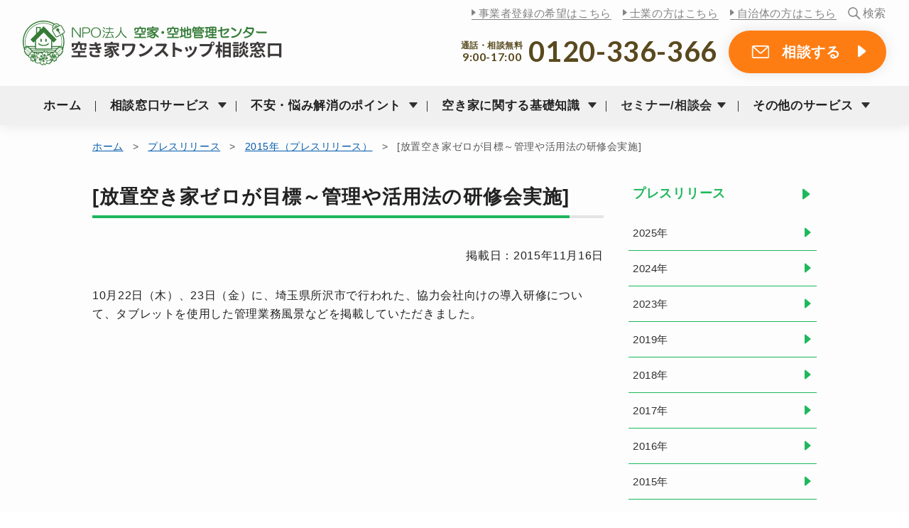

--- FILE ---
content_type: text/html; charset=UTF-8
request_url: https://www.akiya-akichi.or.jp/media/14462/
body_size: 9504
content:
<!DOCTYPE html>
<html>
<head>
  <!-- Google Tag Manager -->
  <script>(function(w,d,s,l,i){w[l]=w[l]||[];w[l].push({'gtm.start':
  new Date().getTime(),event:'gtm.js'});var f=d.getElementsByTagName(s)[0],
  j=d.createElement(s),dl=l!='dataLayer'?'&l='+l:'';j.async=true;j.src=
  'https://www.googletagmanager.com/gtm.js?id='+i+dl;f.parentNode.insertBefore(j,f);
  })(window,document,'script','dataLayer','GTM-NS4ZJDW');</script>
  <!-- End Google Tag Manager -->
  <meta charset="UTF-8">
  <meta name="viewport" content="width=device-width,initial-scale=1">
    <title>[放置空き家ゼロが目標～管理や活用法の研修会実施]</title>
  
		<!-- All in One SEO 4.9.3 - aioseo.com -->
	<meta name="description" content="10月22日（木）、23日（金）に、埼玉県所沢市で行われた、協力会社向けの導入研修について、タブレットを使用し" />
	<meta name="robots" content="max-image-preview:large" />
	<meta name="author" content="hokuto"/>
	<link rel="canonical" href="https://www.akiya-akichi.or.jp/media/14462/" />
	<meta name="generator" content="All in One SEO (AIOSEO) 4.9.3" />
		<meta property="og:locale" content="ja_JP" />
		<meta property="og:site_name" content="NPO法人 空家・空地管理センター" />
		<meta property="og:type" content="website" />
		<meta property="og:title" content="[放置空き家ゼロが目標～管理や活用法の研修会実施]" />
		<meta property="og:description" content="10月22日（木）、23日（金）に、埼玉県所沢市で行われた、協力会社向けの導入研修について、タブレットを使用し" />
		<meta property="og:url" content="https://www.akiya-akichi.or.jp/media/14462/" />
		<meta property="og:image" content="https://www.akiya-akichi.or.jp/admin/wp-content/uploads/2014/01/放置空き家ゼロが目標.png" />
		<meta property="og:image:secure_url" content="https://www.akiya-akichi.or.jp/admin/wp-content/uploads/2014/01/放置空き家ゼロが目標.png" />
		<meta property="og:image:width" content="314" />
		<meta property="og:image:height" content="347" />
		<meta name="twitter:card" content="summary" />
		<meta name="twitter:title" content="[放置空き家ゼロが目標～管理や活用法の研修会実施]" />
		<meta name="twitter:description" content="10月22日（木）、23日（金）に、埼玉県所沢市で行われた、協力会社向けの導入研修について、タブレットを使用し" />
		<meta name="twitter:image" content="https://www.akiya-akichi.or.jp/admin/wp-content/uploads/2014/01/放置空き家ゼロが目標.png" />
		<script type="application/ld+json" class="aioseo-schema">
			{"@context":"https:\/\/schema.org","@graph":[{"@type":"Article","@id":"https:\/\/www.akiya-akichi.or.jp\/media\/14462\/#article","name":"[\u653e\u7f6e\u7a7a\u304d\u5bb6\u30bc\u30ed\u304c\u76ee\u6a19\uff5e\u7ba1\u7406\u3084\u6d3b\u7528\u6cd5\u306e\u7814\u4fee\u4f1a\u5b9f\u65bd]","headline":"[\u653e\u7f6e\u7a7a\u304d\u5bb6\u30bc\u30ed\u304c\u76ee\u6a19\uff5e\u7ba1\u7406\u3084\u6d3b\u7528\u6cd5\u306e\u7814\u4fee\u4f1a\u5b9f\u65bd]","author":{"@id":"https:\/\/www.akiya-akichi.or.jp\/author\/hokuto\/#author"},"publisher":{"@id":"https:\/\/www.akiya-akichi.or.jp\/#organization"},"image":{"@type":"ImageObject","url":"https:\/\/www.akiya-akichi.or.jp\/admin\/wp-content\/uploads\/2014\/01\/\u653e\u7f6e\u7a7a\u304d\u5bb6\u30bc\u30ed\u304c\u76ee\u6a19.png","width":314,"height":347,"caption":"\u653e\u7f6e\u7a7a\u304d\u5bb6\u30bc\u30ed\u304c\u76ee\u6a19"},"datePublished":"2015-11-16T12:11:21+09:00","dateModified":"2017-04-12T09:20:50+09:00","inLanguage":"ja","mainEntityOfPage":{"@id":"https:\/\/www.akiya-akichi.or.jp\/media\/14462\/#webpage"},"isPartOf":{"@id":"https:\/\/www.akiya-akichi.or.jp\/media\/14462\/#webpage"},"articleSection":"\u65b0\u805e\u63b2\u8f09\u5b9f\u7e3e, \u30e1\u30c7\u30a3\u30a2\u63b2\u8f09\u30fb\u51fa\u6f14\u5b9f\u7e3e"},{"@type":"BreadcrumbList","@id":"https:\/\/www.akiya-akichi.or.jp\/media\/14462\/#breadcrumblist","itemListElement":[{"@type":"ListItem","@id":"https:\/\/www.akiya-akichi.or.jp#listItem","position":1,"name":"\u30db\u30fc\u30e0","item":"https:\/\/www.akiya-akichi.or.jp","nextItem":{"@type":"ListItem","@id":"https:\/\/www.akiya-akichi.or.jp\/media\/#listItem","name":"\u30e1\u30c7\u30a3\u30a2\u63b2\u8f09\u30fb\u51fa\u6f14\u5b9f\u7e3e"}},{"@type":"ListItem","@id":"https:\/\/www.akiya-akichi.or.jp\/media\/#listItem","position":2,"name":"\u30e1\u30c7\u30a3\u30a2\u63b2\u8f09\u30fb\u51fa\u6f14\u5b9f\u7e3e","item":"https:\/\/www.akiya-akichi.or.jp\/media\/","nextItem":{"@type":"ListItem","@id":"https:\/\/www.akiya-akichi.or.jp\/media\/newspaper\/#listItem","name":"\u65b0\u805e\u63b2\u8f09\u5b9f\u7e3e"},"previousItem":{"@type":"ListItem","@id":"https:\/\/www.akiya-akichi.or.jp#listItem","name":"\u30db\u30fc\u30e0"}},{"@type":"ListItem","@id":"https:\/\/www.akiya-akichi.or.jp\/media\/newspaper\/#listItem","position":3,"name":"\u65b0\u805e\u63b2\u8f09\u5b9f\u7e3e","item":"https:\/\/www.akiya-akichi.or.jp\/media\/newspaper\/","nextItem":{"@type":"ListItem","@id":"https:\/\/www.akiya-akichi.or.jp\/media\/14462\/#listItem","name":"[\u653e\u7f6e\u7a7a\u304d\u5bb6\u30bc\u30ed\u304c\u76ee\u6a19\uff5e\u7ba1\u7406\u3084\u6d3b\u7528\u6cd5\u306e\u7814\u4fee\u4f1a\u5b9f\u65bd]"},"previousItem":{"@type":"ListItem","@id":"https:\/\/www.akiya-akichi.or.jp\/media\/#listItem","name":"\u30e1\u30c7\u30a3\u30a2\u63b2\u8f09\u30fb\u51fa\u6f14\u5b9f\u7e3e"}},{"@type":"ListItem","@id":"https:\/\/www.akiya-akichi.or.jp\/media\/14462\/#listItem","position":4,"name":"[\u653e\u7f6e\u7a7a\u304d\u5bb6\u30bc\u30ed\u304c\u76ee\u6a19\uff5e\u7ba1\u7406\u3084\u6d3b\u7528\u6cd5\u306e\u7814\u4fee\u4f1a\u5b9f\u65bd]","previousItem":{"@type":"ListItem","@id":"https:\/\/www.akiya-akichi.or.jp\/media\/newspaper\/#listItem","name":"\u65b0\u805e\u63b2\u8f09\u5b9f\u7e3e"}}]},{"@type":"Organization","@id":"https:\/\/www.akiya-akichi.or.jp\/#organization","name":"NPO\u6cd5\u4eba \u7a7a\u5bb6\u30fb\u7a7a\u5730\u7ba1\u7406\u30bb\u30f3\u30bf\u30fc","description":"Just another WordPress site","url":"https:\/\/www.akiya-akichi.or.jp\/","logo":{"@type":"ImageObject","url":"https:\/\/www.akiya-akichi.or.jp\/admin\/wp-content\/uploads\/2013\/08\/img_logo_L.png","@id":"https:\/\/www.akiya-akichi.or.jp\/media\/14462\/#organizationLogo","width":200,"height":209,"caption":"NPO\u6cd5\u4eba \u7a7a\u5bb6\u30fb\u7a7a\u5730\u7ba1\u7406\u30bb\u30f3\u30bf\u30fc"},"image":{"@id":"https:\/\/www.akiya-akichi.or.jp\/media\/14462\/#organizationLogo"}},{"@type":"Person","@id":"https:\/\/www.akiya-akichi.or.jp\/author\/hokuto\/#author","url":"https:\/\/www.akiya-akichi.or.jp\/author\/hokuto\/","name":"hokuto"},{"@type":"WebPage","@id":"https:\/\/www.akiya-akichi.or.jp\/media\/14462\/#webpage","url":"https:\/\/www.akiya-akichi.or.jp\/media\/14462\/","name":"[\u653e\u7f6e\u7a7a\u304d\u5bb6\u30bc\u30ed\u304c\u76ee\u6a19\uff5e\u7ba1\u7406\u3084\u6d3b\u7528\u6cd5\u306e\u7814\u4fee\u4f1a\u5b9f\u65bd]","description":"10\u670822\u65e5\uff08\u6728\uff09\u300123\u65e5\uff08\u91d1\uff09\u306b\u3001\u57fc\u7389\u770c\u6240\u6ca2\u5e02\u3067\u884c\u308f\u308c\u305f\u3001\u5354\u529b\u4f1a\u793e\u5411\u3051\u306e\u5c0e\u5165\u7814\u4fee\u306b\u3064\u3044\u3066\u3001\u30bf\u30d6\u30ec\u30c3\u30c8\u3092\u4f7f\u7528\u3057","inLanguage":"ja","isPartOf":{"@id":"https:\/\/www.akiya-akichi.or.jp\/#website"},"breadcrumb":{"@id":"https:\/\/www.akiya-akichi.or.jp\/media\/14462\/#breadcrumblist"},"author":{"@id":"https:\/\/www.akiya-akichi.or.jp\/author\/hokuto\/#author"},"creator":{"@id":"https:\/\/www.akiya-akichi.or.jp\/author\/hokuto\/#author"},"image":{"@type":"ImageObject","url":"https:\/\/www.akiya-akichi.or.jp\/admin\/wp-content\/uploads\/2014\/01\/\u653e\u7f6e\u7a7a\u304d\u5bb6\u30bc\u30ed\u304c\u76ee\u6a19.png","@id":"https:\/\/www.akiya-akichi.or.jp\/media\/14462\/#mainImage","width":314,"height":347,"caption":"\u653e\u7f6e\u7a7a\u304d\u5bb6\u30bc\u30ed\u304c\u76ee\u6a19"},"primaryImageOfPage":{"@id":"https:\/\/www.akiya-akichi.or.jp\/media\/14462\/#mainImage"},"datePublished":"2015-11-16T12:11:21+09:00","dateModified":"2017-04-12T09:20:50+09:00"},{"@type":"WebSite","@id":"https:\/\/www.akiya-akichi.or.jp\/#website","url":"https:\/\/www.akiya-akichi.or.jp\/","name":"NPO\u6cd5\u4eba \u7a7a\u5bb6\u30fb\u7a7a\u5730\u7ba1\u7406\u30bb\u30f3\u30bf\u30fc","description":"Just another WordPress site","inLanguage":"ja","publisher":{"@id":"https:\/\/www.akiya-akichi.or.jp\/#organization"}}]}
		</script>
		<!-- All in One SEO -->

<link rel="alternate" title="oEmbed (JSON)" type="application/json+oembed" href="https://www.akiya-akichi.or.jp/wp-json/oembed/1.0/embed?url=https%3A%2F%2Fwww.akiya-akichi.or.jp%2Fmedia%2F14462%2F" />
<link rel="alternate" title="oEmbed (XML)" type="text/xml+oembed" href="https://www.akiya-akichi.or.jp/wp-json/oembed/1.0/embed?url=https%3A%2F%2Fwww.akiya-akichi.or.jp%2Fmedia%2F14462%2F&#038;format=xml" />
<style id='wp-img-auto-sizes-contain-inline-css' type='text/css'>
img:is([sizes=auto i],[sizes^="auto," i]){contain-intrinsic-size:3000px 1500px}
/*# sourceURL=wp-img-auto-sizes-contain-inline-css */
</style>
<link rel='stylesheet' id='wp-block-library-css' href='https://www.akiya-akichi.or.jp/admin/wp-includes/css/dist/block-library/style.min.css?ver=6.9' type='text/css' media='all' />
<style id='global-styles-inline-css' type='text/css'>
:root{--wp--preset--aspect-ratio--square: 1;--wp--preset--aspect-ratio--4-3: 4/3;--wp--preset--aspect-ratio--3-4: 3/4;--wp--preset--aspect-ratio--3-2: 3/2;--wp--preset--aspect-ratio--2-3: 2/3;--wp--preset--aspect-ratio--16-9: 16/9;--wp--preset--aspect-ratio--9-16: 9/16;--wp--preset--color--black: #000000;--wp--preset--color--cyan-bluish-gray: #abb8c3;--wp--preset--color--white: #ffffff;--wp--preset--color--pale-pink: #f78da7;--wp--preset--color--vivid-red: #cf2e2e;--wp--preset--color--luminous-vivid-orange: #ff6900;--wp--preset--color--luminous-vivid-amber: #fcb900;--wp--preset--color--light-green-cyan: #7bdcb5;--wp--preset--color--vivid-green-cyan: #00d084;--wp--preset--color--pale-cyan-blue: #8ed1fc;--wp--preset--color--vivid-cyan-blue: #0693e3;--wp--preset--color--vivid-purple: #9b51e0;--wp--preset--gradient--vivid-cyan-blue-to-vivid-purple: linear-gradient(135deg,rgb(6,147,227) 0%,rgb(155,81,224) 100%);--wp--preset--gradient--light-green-cyan-to-vivid-green-cyan: linear-gradient(135deg,rgb(122,220,180) 0%,rgb(0,208,130) 100%);--wp--preset--gradient--luminous-vivid-amber-to-luminous-vivid-orange: linear-gradient(135deg,rgb(252,185,0) 0%,rgb(255,105,0) 100%);--wp--preset--gradient--luminous-vivid-orange-to-vivid-red: linear-gradient(135deg,rgb(255,105,0) 0%,rgb(207,46,46) 100%);--wp--preset--gradient--very-light-gray-to-cyan-bluish-gray: linear-gradient(135deg,rgb(238,238,238) 0%,rgb(169,184,195) 100%);--wp--preset--gradient--cool-to-warm-spectrum: linear-gradient(135deg,rgb(74,234,220) 0%,rgb(151,120,209) 20%,rgb(207,42,186) 40%,rgb(238,44,130) 60%,rgb(251,105,98) 80%,rgb(254,248,76) 100%);--wp--preset--gradient--blush-light-purple: linear-gradient(135deg,rgb(255,206,236) 0%,rgb(152,150,240) 100%);--wp--preset--gradient--blush-bordeaux: linear-gradient(135deg,rgb(254,205,165) 0%,rgb(254,45,45) 50%,rgb(107,0,62) 100%);--wp--preset--gradient--luminous-dusk: linear-gradient(135deg,rgb(255,203,112) 0%,rgb(199,81,192) 50%,rgb(65,88,208) 100%);--wp--preset--gradient--pale-ocean: linear-gradient(135deg,rgb(255,245,203) 0%,rgb(182,227,212) 50%,rgb(51,167,181) 100%);--wp--preset--gradient--electric-grass: linear-gradient(135deg,rgb(202,248,128) 0%,rgb(113,206,126) 100%);--wp--preset--gradient--midnight: linear-gradient(135deg,rgb(2,3,129) 0%,rgb(40,116,252) 100%);--wp--preset--font-size--small: 13px;--wp--preset--font-size--medium: 20px;--wp--preset--font-size--large: 36px;--wp--preset--font-size--x-large: 42px;--wp--preset--spacing--20: 0.44rem;--wp--preset--spacing--30: 0.67rem;--wp--preset--spacing--40: 1rem;--wp--preset--spacing--50: 1.5rem;--wp--preset--spacing--60: 2.25rem;--wp--preset--spacing--70: 3.38rem;--wp--preset--spacing--80: 5.06rem;--wp--preset--shadow--natural: 6px 6px 9px rgba(0, 0, 0, 0.2);--wp--preset--shadow--deep: 12px 12px 50px rgba(0, 0, 0, 0.4);--wp--preset--shadow--sharp: 6px 6px 0px rgba(0, 0, 0, 0.2);--wp--preset--shadow--outlined: 6px 6px 0px -3px rgb(255, 255, 255), 6px 6px rgb(0, 0, 0);--wp--preset--shadow--crisp: 6px 6px 0px rgb(0, 0, 0);}:where(.is-layout-flex){gap: 0.5em;}:where(.is-layout-grid){gap: 0.5em;}body .is-layout-flex{display: flex;}.is-layout-flex{flex-wrap: wrap;align-items: center;}.is-layout-flex > :is(*, div){margin: 0;}body .is-layout-grid{display: grid;}.is-layout-grid > :is(*, div){margin: 0;}:where(.wp-block-columns.is-layout-flex){gap: 2em;}:where(.wp-block-columns.is-layout-grid){gap: 2em;}:where(.wp-block-post-template.is-layout-flex){gap: 1.25em;}:where(.wp-block-post-template.is-layout-grid){gap: 1.25em;}.has-black-color{color: var(--wp--preset--color--black) !important;}.has-cyan-bluish-gray-color{color: var(--wp--preset--color--cyan-bluish-gray) !important;}.has-white-color{color: var(--wp--preset--color--white) !important;}.has-pale-pink-color{color: var(--wp--preset--color--pale-pink) !important;}.has-vivid-red-color{color: var(--wp--preset--color--vivid-red) !important;}.has-luminous-vivid-orange-color{color: var(--wp--preset--color--luminous-vivid-orange) !important;}.has-luminous-vivid-amber-color{color: var(--wp--preset--color--luminous-vivid-amber) !important;}.has-light-green-cyan-color{color: var(--wp--preset--color--light-green-cyan) !important;}.has-vivid-green-cyan-color{color: var(--wp--preset--color--vivid-green-cyan) !important;}.has-pale-cyan-blue-color{color: var(--wp--preset--color--pale-cyan-blue) !important;}.has-vivid-cyan-blue-color{color: var(--wp--preset--color--vivid-cyan-blue) !important;}.has-vivid-purple-color{color: var(--wp--preset--color--vivid-purple) !important;}.has-black-background-color{background-color: var(--wp--preset--color--black) !important;}.has-cyan-bluish-gray-background-color{background-color: var(--wp--preset--color--cyan-bluish-gray) !important;}.has-white-background-color{background-color: var(--wp--preset--color--white) !important;}.has-pale-pink-background-color{background-color: var(--wp--preset--color--pale-pink) !important;}.has-vivid-red-background-color{background-color: var(--wp--preset--color--vivid-red) !important;}.has-luminous-vivid-orange-background-color{background-color: var(--wp--preset--color--luminous-vivid-orange) !important;}.has-luminous-vivid-amber-background-color{background-color: var(--wp--preset--color--luminous-vivid-amber) !important;}.has-light-green-cyan-background-color{background-color: var(--wp--preset--color--light-green-cyan) !important;}.has-vivid-green-cyan-background-color{background-color: var(--wp--preset--color--vivid-green-cyan) !important;}.has-pale-cyan-blue-background-color{background-color: var(--wp--preset--color--pale-cyan-blue) !important;}.has-vivid-cyan-blue-background-color{background-color: var(--wp--preset--color--vivid-cyan-blue) !important;}.has-vivid-purple-background-color{background-color: var(--wp--preset--color--vivid-purple) !important;}.has-black-border-color{border-color: var(--wp--preset--color--black) !important;}.has-cyan-bluish-gray-border-color{border-color: var(--wp--preset--color--cyan-bluish-gray) !important;}.has-white-border-color{border-color: var(--wp--preset--color--white) !important;}.has-pale-pink-border-color{border-color: var(--wp--preset--color--pale-pink) !important;}.has-vivid-red-border-color{border-color: var(--wp--preset--color--vivid-red) !important;}.has-luminous-vivid-orange-border-color{border-color: var(--wp--preset--color--luminous-vivid-orange) !important;}.has-luminous-vivid-amber-border-color{border-color: var(--wp--preset--color--luminous-vivid-amber) !important;}.has-light-green-cyan-border-color{border-color: var(--wp--preset--color--light-green-cyan) !important;}.has-vivid-green-cyan-border-color{border-color: var(--wp--preset--color--vivid-green-cyan) !important;}.has-pale-cyan-blue-border-color{border-color: var(--wp--preset--color--pale-cyan-blue) !important;}.has-vivid-cyan-blue-border-color{border-color: var(--wp--preset--color--vivid-cyan-blue) !important;}.has-vivid-purple-border-color{border-color: var(--wp--preset--color--vivid-purple) !important;}.has-vivid-cyan-blue-to-vivid-purple-gradient-background{background: var(--wp--preset--gradient--vivid-cyan-blue-to-vivid-purple) !important;}.has-light-green-cyan-to-vivid-green-cyan-gradient-background{background: var(--wp--preset--gradient--light-green-cyan-to-vivid-green-cyan) !important;}.has-luminous-vivid-amber-to-luminous-vivid-orange-gradient-background{background: var(--wp--preset--gradient--luminous-vivid-amber-to-luminous-vivid-orange) !important;}.has-luminous-vivid-orange-to-vivid-red-gradient-background{background: var(--wp--preset--gradient--luminous-vivid-orange-to-vivid-red) !important;}.has-very-light-gray-to-cyan-bluish-gray-gradient-background{background: var(--wp--preset--gradient--very-light-gray-to-cyan-bluish-gray) !important;}.has-cool-to-warm-spectrum-gradient-background{background: var(--wp--preset--gradient--cool-to-warm-spectrum) !important;}.has-blush-light-purple-gradient-background{background: var(--wp--preset--gradient--blush-light-purple) !important;}.has-blush-bordeaux-gradient-background{background: var(--wp--preset--gradient--blush-bordeaux) !important;}.has-luminous-dusk-gradient-background{background: var(--wp--preset--gradient--luminous-dusk) !important;}.has-pale-ocean-gradient-background{background: var(--wp--preset--gradient--pale-ocean) !important;}.has-electric-grass-gradient-background{background: var(--wp--preset--gradient--electric-grass) !important;}.has-midnight-gradient-background{background: var(--wp--preset--gradient--midnight) !important;}.has-small-font-size{font-size: var(--wp--preset--font-size--small) !important;}.has-medium-font-size{font-size: var(--wp--preset--font-size--medium) !important;}.has-large-font-size{font-size: var(--wp--preset--font-size--large) !important;}.has-x-large-font-size{font-size: var(--wp--preset--font-size--x-large) !important;}
/*# sourceURL=global-styles-inline-css */
</style>

<style id='classic-theme-styles-inline-css' type='text/css'>
/*! This file is auto-generated */
.wp-block-button__link{color:#fff;background-color:#32373c;border-radius:9999px;box-shadow:none;text-decoration:none;padding:calc(.667em + 2px) calc(1.333em + 2px);font-size:1.125em}.wp-block-file__button{background:#32373c;color:#fff;text-decoration:none}
/*# sourceURL=/wp-includes/css/classic-themes.min.css */
</style>
<link rel='stylesheet' id='contact-form-7-css' href='https://www.akiya-akichi.or.jp/admin/wp-content/plugins/contact-form-7/includes/css/styles.css?ver=4.9.2' type='text/css' media='all' />
<link rel='stylesheet' id='wp-pagenavi-css' href='https://www.akiya-akichi.or.jp/admin/wp-content/plugins/wp-pagenavi/pagenavi-css.css?ver=2.70' type='text/css' media='all' />
<script type="text/javascript" src="https://www.akiya-akichi.or.jp/admin/wp-includes/js/jquery/jquery.min.js?ver=3.7.1" id="jquery-core-js"></script>
<script type="text/javascript" src="https://www.akiya-akichi.or.jp/admin/wp-includes/js/jquery/jquery-migrate.min.js?ver=3.4.1" id="jquery-migrate-js"></script>
<link rel="https://api.w.org/" href="https://www.akiya-akichi.or.jp/wp-json/" /><link rel="alternate" title="JSON" type="application/json" href="https://www.akiya-akichi.or.jp/wp-json/wp/v2/posts/14462" /><link rel="EditURI" type="application/rsd+xml" title="RSD" href="https://www.akiya-akichi.or.jp/admin/xmlrpc.php?rsd" />
<meta name="generator" content="WordPress 6.9" />
<link rel='shortlink' href='https://www.akiya-akichi.or.jp/?p=14462' />
  <link rel="stylesheet" href="https://www.akiya-akichi.or.jp/assets/css/base.css?v=43">
        <link rel="stylesheet" href="https://www.akiya-akichi.or.jp/assets/css/local.css?v=55">
      <link rel="shortcut icon" href="https://www.akiya-akichi.or.jp/assets/img/favicon.ico">
  <script src="https://use.fontawesome.com/2fb05a99ce.js"></script>
</head>

<body id="top">
<!-- Google Tag Manager (noscript) -->
<noscript><iframe src="https://www.googletagmanager.com/ns.html?id=GTM-NS4ZJDW"
height="0" width="0" style="display:none;visibility:hidden"></iframe></noscript>
<!-- End Google Tag Manager (noscript) -->
  <header>
    <div class="inner">
      <h1 class="logo">
        <a href="https://www.akiya-akichi.or.jp/">
          <img src="https://www.akiya-akichi.or.jp/assets/img/img_logo.svg" alt="NPO法人 空家・空地管理センター 空き家ワンストップ相談窓口" height="63">
        </a>
      </h1>
      <div class="headerMenuBtn"><span></span><span></span><span></span></div>
      <div class="headerTelBtn"><a href="tel:0120-336-366" class="click_tel_header">電話<br>無料相談</a></div>
    </div>
    <div class="headerNav">
      <nav class="headerNav_menu">
        <ul>
          <li><a href="https://www.akiya-akichi.or.jp/">ホーム</a></li>
          <li><span>相談窓口サービス</span>
            <ul>
              <li><a href="https://www.akiya-akichi.or.jp/onestop/">サービス内容</a></li>
              <li><a href="https://www.akiya-akichi.or.jp/area/">対応エリア</a></li>
            </ul>
          </li>
          <li><span>不安・悩み解消のポイント</span>
            <ul>
              <li><a href="https://www.akiya-akichi.or.jp/trouble1/"><span>売却が難しい土地/建物</span></a></li>
              <li><a href="https://www.akiya-akichi.or.jp/trouble2/"><span>相続トラブル</span></a></li>
              <li><a href="https://www.akiya-akichi.or.jp/trouble5/"><span>家財の整理が進まない</span></a></li>
              <li><a href="https://www.akiya-akichi.or.jp/trouble6/"><span>空き家の解体ができない</span></a></li>
              <li><a href="https://www.akiya-akichi.or.jp/trouble7/"><span>空き家の管理を自分でできない</span></a></li>
              <li><a href="https://www.akiya-akichi.or.jp/trouble4/"><span>親の施設入居に伴う負担</span></a></li>
              <li><a href="https://www.akiya-akichi.or.jp/trouble3/"><span>気持ちの整理ができない</span></a></li>
            </ul>
          </li>
          <li><span>空き家に関する基礎知識</span>
            <ul>
              <li><a href="https://www.akiya-akichi.or.jp/knowledge/kanri/">空き家の管理について</a></li>
              <li><a href="https://www.akiya-akichi.or.jp/knowledge/use/">空き家の活用法について</a></li>
              <li><a href="https://www.akiya-akichi.or.jp/knowledge/inheritance/">空き家の相続について</a></li>
              <li><a href="https://www.akiya-akichi.or.jp/knowledge/what/">空き家問題について</a></li>
            </ul>
          </li>
          <li><a href="https://www.akiya-akichi.or.jp/seminar/">セミナー/相談会</a>
                        <ul class="headerNav_seminar">
                            <li><a href="https://www.akiya-akichi.or.jp/seminar/240509sj/">
                <dl>
                  <dt>
                    <img src="https://www.akiya-akichi.or.jp/admin/wp-content/uploads/2021/06/67992cfa9c55c291178fb7fac4c42d05-1-150x150.png" title="木曜日は無料相談会の日《1月・2月》" height="80">                  </dt>
                  <dd>木曜日は無料相談会の日《1月・2月》<br>
                    <span class="sTxt">2026年1月22日（木）</span></dd>
                </dl>
              </a></li>
                            <li><a href="https://www.akiya-akichi.or.jp/seminar/fuchu2025/">
                <dl>
                  <dt>
                    <img src="https://www.akiya-akichi.or.jp/admin/wp-content/uploads/2024/05/fuchu240513-150x150.jpg" title="＜府中市共催＞空き家と相続の無料個別相談会" height="80">                  </dt>
                  <dd>＜府中市共催＞空き家と相続の無料個別相談会<br>
                    <span class="sTxt">2026年1月23日（金）</span></dd>
                </dl>
              </a></li>
                            <li><a href="https://www.akiya-akichi.or.jp/seminar/shibuya2025/">
                <dl>
                  <dt>
                    <img src="https://www.akiya-akichi.or.jp/admin/wp-content/uploads/2023/08/shibuya230828-150x150.jpg" title="＜渋谷区共催＞空き家と相続の無料個別相談会" height="80">                  </dt>
                  <dd>＜渋谷区共催＞空き家と相続の無料個別相談会<br>
                    <span class="sTxt">2026年1月23日（金）</span></dd>
                </dl>
              </a></li>
                            <li><a href="https://www.akiya-akichi.or.jp/seminar/">もっと見る</a></li>
            </ul>
                      </li>
          <li><span>その他のサービス</span>
            <ul>
              <li><a href="https://www.akiya-akichi.or.jp/kanri/">空き家あんしん管理サービス</a></li>
              <li><a href="https://www.akiya-akichi.or.jp/akari/">借り上げサービスAKARI</a></li>
            </ul>
          </li>
        </ul>
      </nav>
      <div class="headerNav_sub">
        <ul class="headerNav_sub_top">
          <li><a href="https://www.akiya-akichi.or.jp/partner/">事業者登録の希望はこちら</a></li>
          <li><a href="https://www.akiya-akichi.or.jp/professional/">士業の方はこちら</a></li>
          <li><a href="https://www.akiya-akichi.or.jp/government/">自治体の方はこちら</a></li>
        </ul>
        <ul class="headerNav_sub_bottom">
          <li>通話・相談無料<br class="fPC"><span>9:00-17:00</span></li>
          <li><a href="tel:0120-336-366" class="btn btn-spTel click_tel_header">0120-336-366</a></li>
          <li><a href="https://www.akiya-akichi.or.jp/inquiry/" class="btn btn-or btn-inq click_inquiry_menu">相談する</a></li>
          <li><a href="https://www.akiya-akichi.or.jp/request/input/" class="btn btn-wh btn-req click_request_menu">資料を請求する</a></li>
        </ul>
      </div>
    </div>
    <div class="headerSearchBtn"><span>検索</span></div>
    <div class="headerSearch">
      <div class="headerSearch-inner">
        <form role="search" method="get" id="searchform" action="https://www.akiya-akichi.or.jp/">
        <input type="image" id="searchsubmit" value="Search" src="/assets/img/ico_search.png">
        <input type="text" value="" name="s" id="s" placeholder="検索ワードを入力してください">
        </form>
        <span class="searchClose"></span>
      </div>
    </div>
  </header><div class="contents_local">
  <div class="inner">
    <div class="breadcrumbs">
      <a href="https://www.akiya-akichi.or.jp/">ホーム</a><span>&gt;</span><a href="https://www.akiya-akichi.or.jp/press/">プレスリリース</a><span>&gt;</span><a href="https://www.akiya-akichi.or.jp/date/2015/?cat=3">2015年（プレスリリース）</a><span>&gt;</span>[放置空き家ゼロが目標～管理や活用法の研修会実施]    </div>
    <div id="mrCol">
        	<h1><span>[放置空き家ゼロが目標～管理や活用法の研修会実施]</span></h1>
      <p class="rTxt">掲載日：2015年11月16日</p>
      <p>10月22日（木）、23日（金）に、埼玉県所沢市で行われた、協力会社向けの導入研修について、タブレットを使用した管理業務風景などを掲載していただきました。</p>
        </div>
    <div id="lCol" class="lCol">
      <div id="snav" class="snav_press">
        <h2><a href="https://www.akiya-akichi.or.jp/press/">プレスリリース</a></h2>
        <ul>
          	<li><a href='https://www.akiya-akichi.or.jp/date/2025/?cat=3'>2025年</a></li>
	<li><a href='https://www.akiya-akichi.or.jp/date/2024/?cat=3'>2024年</a></li>
	<li><a href='https://www.akiya-akichi.or.jp/date/2023/?cat=3'>2023年</a></li>
	<li><a href='https://www.akiya-akichi.or.jp/date/2019/?cat=3'>2019年</a></li>
	<li><a href='https://www.akiya-akichi.or.jp/date/2018/?cat=3'>2018年</a></li>
	<li><a href='https://www.akiya-akichi.or.jp/date/2017/?cat=3'>2017年</a></li>
	<li><a href='https://www.akiya-akichi.or.jp/date/2016/?cat=3'>2016年</a></li>
	<li><a href='https://www.akiya-akichi.or.jp/date/2015/?cat=3'>2015年</a></li>
        </ul>
      </div>
    </div>
  </div>
</div>
<div class="contents">
  <div class="inner">
  <div class="blockCV">
  <div class="inner">
    <div class="blockCV_txt">
      <h3>まずは空き家<br>ワンストップ相談窓口へ<br><strong>ご相談</strong>ください</h3>
      <ul class="blockCV_txt_cv">
        <li>通話・相談無料 <span>9:00-17:00</span><br>
        <a href="tel:0120-336-366" class="btn btn-spTel click_tel_footer">0120-336-366</a></li>
        <li><a href="https://www.akiya-akichi.or.jp/inquiry/" class="btn btn-or btn-inq click_inquiry_footer">相談する</a></li>
        <li><a href="https://www.akiya-akichi.or.jp/request/input/" class="btn btn-wh btn-req click_request_footer">資料を請求する</a></li>
      </ul>
    </div>
    <div class="blocktCV_img">
      <img src="https://www.akiya-akichi.or.jp/assets/img/top/img_blocktTopCV.jpg" alt="まずは空き家ワンストップ相談窓口へご相談ください">
    </div>
  </div>
</div>
<div class="blockLineBn">
  <div><a href="https://lin.ee/qBo3ZOi" target="_blank" class="click_line_footer"><img src="https://www.akiya-akichi.or.jp/assets/img/bn_line-sp.png?v=5" width="100%" class="fSP"><img src="https://www.akiya-akichi.or.jp/assets/img/bn_line.png?v=6" width="833" class="fPC"></a></div>
</div>
<div class="blockLinePopup">
  <div class="blockLinePopup_inner">
    <div class="blockLinePopup_close">×</div><a href="https://lin.ee/qBo3ZOi" target="_blank" class="click_line_popup"><img src="https://www.akiya-akichi.or.jp/assets/img/bn_line-popup.png?v=5" alt="LINE" width="100%"></a>
  </div>
</div>  </div>
</div><footer>
  <div class="inner">
    <div class="footer_nav">
      <div>
        <picture>
          <source srcset="https://www.akiya-akichi.or.jp/assets/img/img_logo_footer.png" media="(min-width: 950px)">
          <source srcset="https://www.akiya-akichi.or.jp/assets/img/img_logo_footer_sp.svg" media="(max-width: 949px)">
          <img src="https://www.akiya-akichi.or.jp/assets/img/img_logo_footer.png" alt="NPO法人 空家・空地管理センター 空き家ワンストップ相談窓口">
        </picture>
      </div>
      <div>
        <ul>
          <li class="footer_nav_child"><span>相談窓口サービスとは</span>
            <ul>
              <li><a href="https://www.akiya-akichi.or.jp/onestop/">サービス内容</a></li>
              <li><a href="https://www.akiya-akichi.or.jp/area/">対応エリア</a></li>
            </ul>
          </li>
          <li class="footer_nav_child"><span>ご相談について</span>
            <ul>
              <li><a href="https://www.akiya-akichi.or.jp/inquiry/">無料相談フォーム</a></li>
              <li><a href="https://www.akiya-akichi.or.jp/outside_area/">無料相談フォーム【対応エリア外】</a></li>
              <li><a href="https://www.akiya-akichi.or.jp/request/">資料請求</a></li>
              <li><a href="https://www.akiya-akichi.or.jp/faq/">よくあるご相談</a></li>
            </ul>
          </li>
          <li class="footer_nav_child"><span>私たちについて</span>
            <ul>
              <li><a href="https://www.akiya-akichi.or.jp/about/">団体概要</a></li>
              <li><a href="https://www.akiya-akichi.or.jp/about/message/">代表のメッセージ</a></li>
              <li><a href="https://www.akiya-akichi.or.jp/about/staff/">スタッフ紹介</a></li>
              <li><a href="https://www.akiya-akichi.or.jp/about/soudan/">空き家相談センター</a></li>
              <li><a href="https://www.akiya-akichi.or.jp/about/akiyakanrishi/">『空家空地管理士』資格制度</a></li>
              <li><a href="https://www.akiya-akichi.or.jp/about/jichitai_renkei/">自治体連携実績</a></li>
              <li><a href="https://www.akiya-akichi.or.jp/about/expert/">専門家・協力事業者との連携体制</a></li>
            </ul>
          </li>
          <li class="footer_nav_child"><span>不安・悩み解消のポイント</span>
            <ul>
              <li><a href="https://www.akiya-akichi.or.jp/trouble1/"><span>売却が難しい土地/建物</span></a></li>
              <li><a href="https://www.akiya-akichi.or.jp/trouble2/"><span>相続トラブル</span></a></li>
              <li><a href="https://www.akiya-akichi.or.jp/trouble5/"><span>家財の整理が進まない</span></a></li>
              <li><a href="https://www.akiya-akichi.or.jp/trouble6/"><span>空き家の解体ができない</span></a></li>
              <li><a href="https://www.akiya-akichi.or.jp/trouble7/"><span>空き家の管理を自分でできない</span></a></li>
              <li><a href="https://www.akiya-akichi.or.jp/trouble4/"><span>親の施設入居に伴う負担</span></a></li>
              <li><a href="https://www.akiya-akichi.or.jp/trouble3/"><span>気持ちの整理ができない</span></a></li>
            </ul>
          </li>
        </ul>
      </div>
      <div>
        <ul>
          <li class="footer_nav_child"><span>空き家に関する基礎知識</span>
            <ul>
              <li><a href="https://www.akiya-akichi.or.jp/knowledge/kanri/">空き家の管理について</a></li>
              <li><a href="https://www.akiya-akichi.or.jp/knowledge/use/">空き家の活用法について</a></li>
              <li><a href="https://www.akiya-akichi.or.jp/knowledge/inheritance/">空き家の相続について</a></li>
              <li><a href="https://www.akiya-akichi.or.jp/knowledge/what/">空き家問題について</a></li>
            </ul>
          </li>
          <li class="footer_nav_child"><span>お知らせ</span>
            <ul>
              <li><a href="https://www.akiya-akichi.or.jp/seminar/">セミナー/相談会情報</a></li>
              <li><a href="https://www.akiya-akichi.or.jp/media/">メディア掲載・出演実績</a></li>
              <li><a href="https://www.akiya-akichi.or.jp/press/">プレスリリース</a></li>
              <li><a href="https://www.akiya-akichi.or.jp/blog/">ブログ</a></li>
            </ul>
          </li>
          <li class="footer_nav_child"><span>その他サービスについて</span>
            <ul>
              <li><a href="https://www.akiya-akichi.or.jp/kanri/">空き家あんしん管理サービス</a></li>
              <li><a href="https://www.akiya-akichi.or.jp/akari/">借り上げサービスAKARI</a></li>
            </ul>
          </li>
          <li class="footer_nav_child"><span>空き家所有者以外の方</span>
            <ul>
              <li><a href="https://www.akiya-akichi.or.jp/partner/">事業者登録の希望はこちら</a></li>
              <li><a href="https://www.akiya-akichi.or.jp/professional/">士業の方はこちら</a></li>
              <li><a href="https://www.akiya-akichi.or.jp/government/">自治体の方</a></li>
              <li><a href="https://www.akiya-akichi.or.jp/operators/">老人ホーム･介護施設事業者の方</a></li>
              <li><a href="https://www.akiya-akichi.or.jp/inquiry_media/">報道関係者の方</a></li>
            </ul>
          </li>
        </ul>
      </div>
      <div>
      </div>
    </div>
    <ul class="footer_nav_sns">
      <li><a href="https://www.facebook.com/akiyaakichi" target="_blank"><img src="https://www.akiya-akichi.or.jp/assets/img/ico_footer_fb.png" width="40" alt="Facebook"></a></li>
      <li><a href="https://x.com/NPO09519651" target="_blank"><img src="https://www.akiya-akichi.or.jp/assets/img/ico_footer_x.png" width="40" alt="X"></a></li>
      <li><a href="https://www.youtube.com/channel/UCoV59rVD0UIFMVvMUByrbkQ" target="_blank"><img src="https://www.akiya-akichi.or.jp/assets/img/ico_footer_yt.png" width="40" alt="YouTube"></a></li>
    </ul>
    <a href="#top" class="toPagetop"></a>
    <dl class="footer_nav_privacy">
      <dt><a href="https://privacymark.jp/" target="_blank"><img src="https://www.akiya-akichi.or.jp/assets/img/ico_footer_privacy.png" height="100" alt="たいせつにします プライバシー"></a></dt>
      <dd>NPO法人 空家・空地管理センターは<br class="fSP">お客様の大切な個人情報を<br class="fSP">お守りいたします。</dd>
    </dl>
  </div>
  <div class="inner footer_bottom">
    <ul>
      <li><a href="https://www.akiya-akichi.or.jp/privacy/">プライバシーポリシー</a></li>
      <li><a href="https://www.akiya-akichi.or.jp/legal/">特定商取引法に基づく表記</a></li>
      <li><a href="https://www.akiya-akichi.or.jp/term/">免責事項</a></li>
      <li><a href="https://www.akiya-akichi.or.jp/sitemap/">サイトマップ</a></li>
    </ul>
    <p>&copy;Copyright 2024 NPO法人 空家・空地管理センター&reg; All rights reserved.</p>
  </div>
</footer>

<script src="https://code.jquery.com/jquery-2.2.4.min.js"></script>
<script src="https://www.akiya-akichi.or.jp/assets/js/base.js?v=21"></script>
<script src="https://www.akiya-akichi.or.jp/admin/wp-content/themes/aa2025/lib/js/jquery.autoKana.js"></script>
<script src="https://ajaxzip3.github.io/ajaxzip3.js" charset="UTF-8"></script>
<script>
$(function(){
  $('#zip_a').keyup(function(event){
    AjaxZip3.zip2addr(this,'','adr_a','adr_a');
  });
  $('#kzip_a').keyup(function(event){
    AjaxZip3.zip2addr(this,'','kadr_a','kadr_a');
  });
});
$(function() {
  $.fn.autoKana('#name_a', '#kana_a', {
    katakana : true
  });
});
</script>
<script src="https://www.akiya-akichi.or.jp/admin/wp-content/themes/aa2025/libs/js/jqueryAutoHeight.js"></script>
<link href="https://www.akiya-akichi.or.jp/admin/wp-content/themes/aa2025/lib/lb/jquery.boxer.css" rel="stylesheet">
<script src="https://www.akiya-akichi.or.jp/admin/wp-content/themes/aa2025/lib/lb/jquery.boxer.js"></script>
<script>
  $(document).ready(function(){
    $(".imgGallery").boxer({
      fixed: true,
    });
  });
</script>
<script type="speculationrules">
{"prefetch":[{"source":"document","where":{"and":[{"href_matches":"/*"},{"not":{"href_matches":["/admin/wp-*.php","/admin/wp-admin/*","/admin/wp-content/uploads/*","/admin/wp-content/*","/admin/wp-content/plugins/*","/admin/wp-content/themes/aa2025/*","/*\\?(.+)"]}},{"not":{"selector_matches":"a[rel~=\"nofollow\"]"}},{"not":{"selector_matches":".no-prefetch, .no-prefetch a"}}]},"eagerness":"conservative"}]}
</script>
<script type="text/javascript" id="contact-form-7-js-extra">
/* <![CDATA[ */
var wpcf7 = {"apiSettings":{"root":"https://www.akiya-akichi.or.jp/wp-json/contact-form-7/v1","namespace":"contact-form-7/v1"},"recaptcha":{"messages":{"empty":"Please verify that you are not a robot."}},"cached":"1"};
//# sourceURL=contact-form-7-js-extra
/* ]]> */
</script>
<script type="text/javascript" src="https://www.akiya-akichi.or.jp/admin/wp-content/plugins/contact-form-7/includes/js/scripts.js?ver=4.9.2" id="contact-form-7-js"></script>
</body>
</html>
<!-- Cached by WP-Optimize - https://teamupdraft.com/wp-optimize/ - Last modified: 2026年1月21日 2:37 PM (Asia/Tokyo UTC:9) -->
